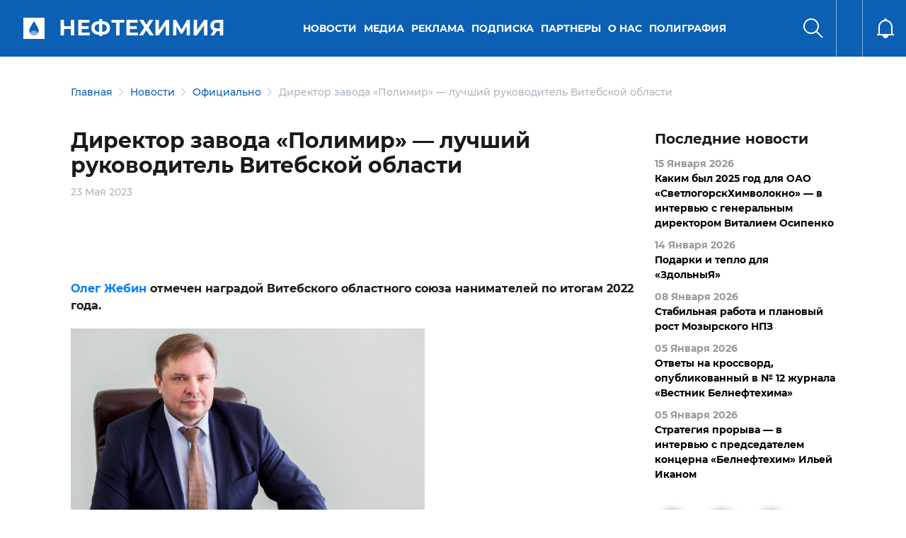

--- FILE ---
content_type: text/html; charset=UTF-8
request_url: https://belchemoil.by/news/oficialno/direktor-zavoda-polimir-luchshij-rukovoditel-vitebskoj-oblasti
body_size: 60565
content:


<!DOCTYPE html>
<html lang="ru">

<head>
    <meta charset="utf-8">
<base href="/">
<meta name="viewport" content="width=device-width, initial-scale=1.0">
<meta name="description" content="Так оценены заслуги Олега Жебина и его вклад в развитие экономики региона по итогам 2022 года. ">

<!--  <link rel="stylesheet" href="css/normalize.css">-->
<link rel="stylesheet" href="assets/site/css/fonts.css">
<link rel="stylesheet" href="assets/site/css/bootstrap/css/bootstrap.min.css">


<link rel="stylesheet" href="assets/site/slick/slick.css">
<link rel="stylesheet" href="assets/site/slick/slick-theme.css">

<link rel="stylesheet" href="assets/site/css/main.css?v=1.2.181">
<link rel="stylesheet" href="assets/site/css/media.css?v=1.2.711">
<link rel="stylesheet" href="assets/site/css/fd_style.css?v=1.211">
<link rel="stylesheet" href="assets/site/css/datedropper.css">
<link rel="stylesheet" href="assets/site/css/my-style.css">
<title>Директор завода «Полимир» — лучший руководитель Витебской области - Портал о нефтехимической отрасли</title>
<link rel="apple-touch-icon" sizes="180x180" href="assets/images/apple-touch-icon.png">
<link rel="icon" type="image/png" sizes="32x32" href="assets/images/favicon-32x32.png">
<link rel="icon" type="image/png" sizes="16x16" href="assets/images/favicon-16x16.png">
<link rel="manifest" href="assets/images/site.webmanifest">
<link rel="mask-icon" href="assets/images/safari-pinned-tab.svg" color="#5bbad5">
<meta name="msapplication-TileColor" content="#da532c">
<meta name="theme-color" content="#ffffff">
<meta property="og:title" content="Директор завода «Полимир» — лучший руководитель Витебской области - Портал о нефтехимической отрасли"/>
<meta property="og:description" content="Так оценены заслуги Олега Жебина и его вклад в развитие экономики региона по итогам 2022 года. "/>
<meta property="og:image" content="assets/images/naftan/img_0452-site.jpg"/>
<meta property="og:type" content="article"/>
<meta property="og:url" content= "news/oficialno/direktor-zavoda-polimir-luchshij-rukovoditel-vitebskoj-oblasti" />
<meta name="DC.title" content="Директор завода «Полимир» — лучший руководитель Витебской области - Портал о нефтехимической отрасли" />
<meta name="DC.description" content="Так оценены заслуги Олега Жебина и его вклад в развитие экономики региона по итогам 2022 года. " /> 	
<meta name="DC.date" content="2023-05-23" /> 
<meta name="DC.format" content="text/html" /> 
<meta name="DC.identifier" content="https://belchemoil.by/news/oficialno/direktor-zavoda-polimir-luchshij-rukovoditel-vitebskoj-oblasti" />
<meta name="DC.language" content="ru-RU" />
<link rel="alternate" type="application/rss+xml" title="Портал о нефтехимической отрасли rss" href="rss">

<meta name="yandex-verification" content="fec29cb17fa4ae06" />
<meta name="google-site-verification" content="nBNzYj50_7Gog8DwNlWGcihUhmzckY4COjmw0ZEvQcA" />

</head>
	
<body>

    <div class="header header21 container-fluid 
			
			 blueMain
			
			
			
			
			
" id="header" style="z-index: 999;">
        <div class="main-menu">
            <div class="left">
                <div class="menu d-lg-none" id="menu"><i></i></div>
				<div class="logo"><a href="/">
				
				<h2>Нефтехимия</h2>
				</a></div>
            </div>
			
            <div class="center d-none d-sm-none d-md-block">
				<ul><li class="first level1 active odd"><a href="/news">Новости</a><div class="sub-menu">
				                            <div class="container">
				                                <div class="items row">
				                                     <div class="item col-xl-4 col-md-4"><a href="/news/oficialno">Официально</a></div> <div class="item col-xl-4 col-md-4"><a href="/news/international">Международные новости</a></div> <div class="item col-xl-4 col-md-4"><a href="/news/mezhdunarodnoe-sotrudnichestvo">Международное сотрудничество</a></div> <div class="item col-xl-4 col-md-4"><a href="/news/novosti-otrasli">Новости отрасли</a></div> <div class="item col-xl-4 col-md-4"><a href="/news/god-kachestva">Качество</a></div> <div class="item col-xl-4 col-md-4"><a href="/news/tehnologii-i-trendy">Технологии и тренды</a></div> <div class="item col-xl-4 col-md-4"><a href="/news/nauka2">Наука</a></div> <div class="item col-xl-4 col-md-4"><a href="/news/obshhestvo">Общество</a></div> <div class="item col-xl-4 col-md-4"><a href="/news/analitika">Аналитика</a></div> <div class="item col-xl-4 col-md-4"><a href="/news/neft-i-toplivo">Нефть и топливо</a></div> <div class="item col-xl-4 col-md-4"><a href="/news/ecology">Экология</a></div> <div class="item col-xl-4 col-md-4"><a href="/news/importozameshhenie">Импортозамещение</a></div> <div class="item col-xl-4 col-md-4"><a href="/news/profsoyuz">Профсоюз</a></div>
				                                </div>
				                            </div>
				                        </div></li><li class="level1 even"><a href="/media">Медиа</a><div class="sub-menu">
				                            <div class="container">
				                                <div class="items row">
				                                     <div class="item col-xl-4 col-md-4"><a href="/media/arhiv-nomerov">Журнал «Вестник Белнефтехима» </a></div> <div class="item col-xl-4 col-md-4"><a href="/media/video">Видео</a></div> <div class="item col-xl-4 col-md-4"><a href="/media/infografika">Инфографика</a></div>
				                                </div>
				                            </div>
				                        </div></li><li class="level1 odd"><a href="/reklama">Реклама</a><div class="sub-menu">
				                            <div class="container">
				                                <div class="items row">
				                                     <div class="item col-xl-4 col-md-4"><a href="/reklama/reklama-v-zhurnale">Реклама в журнале</a></div> <div class="item col-xl-4 col-md-4"><a href="/reklama/reklama-na-portale">Реклама на портале</a></div>
				                                </div>
				                            </div>
				                        </div></li><li class="level1 even"><a href="/podpiska">Подписка</a></li><li class="level1 odd"><a href="/partnery">Партнеры</a></li><li class="level1 even"><a href="/o-nas">О нас</a><div class="sub-menu">
				                            <div class="container">
				                                <div class="items row">
				                                     <div class="item col-xl-4 col-md-4"><a href="/o-nas/redakcionnyj-sovet">Редакционный совет журнала </a></div> <div class="item col-xl-4 col-md-4"><a href="/o-nas/kontakty1">Контакты</a></div> <div class="item col-xl-4 col-md-4"><a href="/o-nas/predpriyatiya-otrasli">Предприятия отрасли</a></div>
				                                </div>
				                            </div>
				                        </div></li><li class="last level1 odd"><a href="https://poligrafia.belchemoil.by/">Полиграфия</a></li></ul>
            </div>
            
			<div class="right">
				<div class="search" id="search"><i></i></div>
				<div class="lang"><div id="google_translate_element"></div></div>
				<div class="notify"><i></i></div>
            </div>

        </div>
    </div>

    <div class="search-menu search-menu21 container-fluid" id="search-menu">
        <div class="header">
            <div class="main-menu">
                <div class="left">
                    <div class="menu">
                        <i></i>
                    </div>
                </div>
            </div>
        </div>
        <div class="container">
            <div class="footer main-page">
				<div class="mobile-menu21">
				 <ul><li class="first level1 active odd"><a href="/news">Новости</a> <ul> <li><a href="/news/oficialno">Официально</a></li> <li><a href="/news/international">Международные новости</a></li> <li><a href="/news/mezhdunarodnoe-sotrudnichestvo">Международное сотрудничество</a></li> <li><a href="/news/novosti-otrasli">Новости отрасли</a></li> <li><a href="/news/god-kachestva">Качество</a></li> <li><a href="/news/tehnologii-i-trendy">Технологии и тренды</a></li> <li><a href="/news/nauka2">Наука</a></li> <li><a href="/news/obshhestvo">Общество</a></li> <li><a href="/news/analitika">Аналитика</a></li> <li><a href="/news/neft-i-toplivo">Нефть и топливо</a></li> <li><a href="/news/ecology">Экология</a></li> <li><a href="/news/importozameshhenie">Импортозамещение</a></li> <li><a href="/news/profsoyuz">Профсоюз</a></li></ul></li><li class="level1 even"><a href="/media">Медиа</a> <ul> <li><a href="/media/arhiv-nomerov">Журнал «Вестник Белнефтехима» </a></li> <li><a href="/media/video">Видео</a></li> <li><a href="/media/infografika">Инфографика</a></li></ul></li><li class="level1 odd"><a href="/reklama">Реклама</a> <ul> <li><a href="/reklama/reklama-v-zhurnale">Реклама в журнале</a></li> <li><a href="/reklama/reklama-na-portale">Реклама на портале</a></li></ul></li> <li><a href="/podpiska">Подписка</a></li><li class="level1 odd"><a href="/partnery">Партнеры</a> <ul> <li><a href="/partnery/vsyo-dlya-lyudej">ВСЁ ДЛЯ ЛЮДЕЙ</a></li> <li><a href="/partnery/belfert.-proizvodstvo-po-zelenym-standartam">BELFERT. ПРОИЗВОДСТВО ПО ЗЕЛЕНЫМ СТАНДАРТАМ</a></li> <li><a href="/partnery/znaniya-i-opyt">ЗНАНИЯ И ОПЫТ</a></li></ul></li><li class="level1 even"><a href="/o-nas">О нас</a> <ul> <li><a href="/o-nas/redakcionnyj-sovet">Редакционный совет журнала </a></li> <li><a href="/o-nas/kontakty1">Контакты</a></li> <li><a href="/o-nas/predpriyatiya-otrasli">Предприятия отрасли</a></li></ul></li> <li><a href="https://poligrafia.belchemoil.by/">Полиграфия</a></li></ul>
				</div>
				
				<div class="mobile-socail21">
				<div class="main-slider21-bottom-social-item">
                    <a href="https://www.facebook.com/belchemoil/" target="_blank">
                        <svg width="12" height="23" viewBox="0 0 12 23" fill="none" xmlns="http://www.w3.org/2000/svg">
<path d="M11.2124 12.6L11.8345 8.54612H7.94472V5.91544C7.94472 4.80638 8.48809 3.72531 10.2302 3.72531H11.9986V0.273875C11.9986 0.273875 10.3938 0 8.85953 0C5.65615 0 3.56228 1.94163 3.56228 5.4565V8.54612H0.00146484V12.6H3.56228V22.4H7.94472V12.6H11.2124Z" fill="white"/></svg>
                    </a>
                </div><div class="main-slider21-bottom-social-item">
                    <a href="https://www.youtube.com/channel/UCAwl9VPTTjxpR0G69dqTq3A" target="_blank">
                        <svg width="23" height="16" viewBox="0 0 23 16" fill="none" xmlns="http://www.w3.org/2000/svg">
<path d="M21.9481 2.95469C21.6973 2.01033 20.9583 1.26659 20.0201 1.01418C18.3194 0.555542 11.5 0.555542 11.5 0.555542C11.5 0.555542 4.68069 0.555542 2.98001 1.01418C2.04176 1.26663 1.3028 2.01033 1.052 2.95469C0.596313 4.66639 0.596313 8.2377 0.596313 8.2377C0.596313 8.2377 0.596313 11.809 1.052 13.5207C1.3028 14.4651 2.04176 15.1778 2.98001 15.4302C4.68069 15.8889 11.5 15.8889 11.5 15.8889C11.5 15.8889 18.3194 15.8889 20.0201 15.4302C20.9583 15.1778 21.6973 14.4651 21.9481 13.5207C22.4037 11.809 22.4037 8.2377 22.4037 8.2377C22.4037 8.2377 22.4037 4.66639 21.9481 2.95469ZM9.26971 11.4802V4.99522L14.9694 8.23778L9.26971 11.4802Z" fill="white"/>
</svg>
                    </a>
                </div><div class="main-slider21-bottom-social-item">
                    <a href="https://t.me/belchemoil" target="_blank">
                        <svg width="20" height="18" viewBox="0 0 20 18" fill="none" xmlns="http://www.w3.org/2000/svg">
<path d="M19.942 2.40181L16.9241 16.634C16.6964 17.6384 16.1027 17.8884 15.2589 17.4152L10.6607 14.0268L8.44197 16.1607C8.19643 16.4063 7.99108 16.6116 7.51786 16.6116L7.84822 11.9286L16.3705 4.2277C16.7411 3.89735 16.2902 3.71431 15.7946 4.04467L5.25893 10.6786L0.723218 9.25896C-0.263389 8.95092 -0.281247 8.27235 0.928575 7.79913L18.6696 0.964312C19.4911 0.656277 20.2098 1.14735 19.942 2.40181Z" fill="white"/>
</svg>
                    </a>
                </div><div class="main-slider21-bottom-social-item">
                    <a href="https://www.instagram.com/belchemoil.by/" target="_blank">
                        <svg width="20" height="21" viewBox="0 0 20 21" fill="none" xmlns="http://www.w3.org/2000/svg">
<path d="M10.0045 5.29466C7.16522 5.29466 4.87504 7.58484 4.87504 10.4241C4.87504 13.2634 7.16522 15.5536 10.0045 15.5536C12.8438 15.5536 15.134 13.2634 15.134 10.4241C15.134 7.58484 12.8438 5.29466 10.0045 5.29466ZM10.0045 13.7589C8.16968 13.7589 6.66968 12.2634 6.66968 10.4241C6.66968 8.58484 8.16522 7.0893 10.0045 7.0893C11.8438 7.0893 13.3393 8.58484 13.3393 10.4241C13.3393 12.2634 11.8393 13.7589 10.0045 13.7589ZM16.5402 5.08484C16.5402 5.75002 16.0045 6.28127 15.3438 6.28127C14.6786 6.28127 14.1473 5.74555 14.1473 5.08484C14.1473 4.42412 14.6831 3.88841 15.3438 3.88841C16.0045 3.88841 16.5402 4.42412 16.5402 5.08484ZM19.9375 6.29912C19.8616 4.69645 19.4956 3.2768 18.3214 2.10716C17.1518 0.937517 15.7322 0.571446 14.1295 0.491089C12.4777 0.397339 7.52682 0.397339 5.87504 0.491089C4.27683 0.566982 2.85719 0.933053 1.68309 2.1027C0.50898 3.27234 0.147373 4.69198 0.0670165 6.29466C-0.0267334 7.94645 -0.0267334 12.8973 0.0670165 14.5491C0.142909 16.1518 0.50898 17.5714 1.68309 18.7411C2.85719 19.9107 4.27237 20.2768 5.87504 20.3572C7.52682 20.4509 12.4777 20.4509 14.1295 20.3572C15.7322 20.2813 17.1518 19.9152 18.3214 18.7411C19.4911 17.5714 19.8572 16.1518 19.9375 14.5491C20.0313 12.8973 20.0313 7.95091 19.9375 6.29912ZM17.8036 16.3214C17.4554 17.1964 16.7813 17.8706 15.9018 18.2232C14.5848 18.7456 11.4599 18.625 10.0045 18.625C8.54914 18.625 5.41969 18.7411 4.10719 18.2232C3.23219 17.875 2.55808 17.2009 2.20541 16.3214C1.68309 15.0045 1.80362 11.8795 1.80362 10.4241C1.80362 8.96877 1.68755 5.8393 2.20541 4.5268C2.55362 3.6518 3.22772 2.9777 4.10719 2.62502C5.42415 2.1027 8.54914 2.22323 10.0045 2.22323C11.4599 2.22323 14.5893 2.10716 15.9018 2.62502C16.7768 2.97323 17.4509 3.64734 17.8036 4.5268C18.3259 5.84377 18.2054 8.96877 18.2054 10.4241C18.2054 11.8795 18.3259 15.0089 17.8036 16.3214Z" fill="white"/>
</svg>
                    </a>
                </div><div class="main-slider21-bottom-social-item">
                    <a href="https://vk.com/belchemoil_by" target="_blank">
                        <svg width="23" height="14" viewBox="0 0 23 14" fill="none" xmlns="http://www.w3.org/2000/svg">
<path d="M21.7622 1.69981C21.91 1.20067 21.7622 0.833313 21.0515 0.833313H18.6996C18.1006 0.833313 17.8251 1.14876 17.6773 1.50015C17.6773 1.50015 16.4794 4.41908 14.7864 6.31179C14.2393 6.85883 13.9878 7.03453 13.6883 7.03453C13.5405 7.03453 13.3129 6.85883 13.3129 6.3597V1.69981C13.3129 1.10085 13.1452 0.833313 12.6501 0.833313H8.95252C8.57717 0.833313 8.35356 1.11283 8.35356 1.37238C8.35356 1.93939 9.20009 2.07116 9.28794 3.66838V7.13436C9.28794 7.89304 9.15217 8.03279 8.85269 8.03279C8.05408 8.03279 6.11346 5.10189 4.96346 1.74772C4.73186 1.09685 4.50426 0.833313 3.9013 0.833313H1.54939C0.878562 0.833313 0.742798 1.14876 0.742798 1.50015C0.742798 2.12307 1.54141 5.21769 4.46033 9.30658C6.40495 12.0977 9.14419 13.6111 11.6359 13.6111C13.1332 13.6111 13.3169 13.2757 13.3169 12.6967C13.3169 10.0293 13.1812 9.77776 13.9319 9.77776C14.2793 9.77776 14.8782 9.95345 16.2758 11.2991C17.873 12.8963 18.1365 13.6111 19.031 13.6111H21.3829C22.0537 13.6111 22.3931 13.2757 22.1975 12.6128C21.7503 11.2193 18.7275 8.35224 18.5918 8.16057C18.2444 7.71335 18.3442 7.5137 18.5918 7.11439C18.5957 7.1104 21.4668 3.06942 21.7622 1.69981Z" fill="white"/>
</svg>
                    </a>
                </div><div class="main-slider21-bottom-social-item">
                    <a href="https://twitter.com/belchemoil" target="_blank">
                        <svg width="23" height="19" viewBox="0 0 23 19" fill="none" xmlns="http://www.w3.org/2000/svg">
<path d="M20.6358 4.81535C20.6504 5.01965 20.6504 5.224 20.6504 5.4283C20.6504 11.6599 15.9074 18.8401 7.23858 18.8401C4.56788 18.8401 2.08694 18.0666 0 16.724C0.379455 16.7678 0.744266 16.7824 1.13832 16.7824C3.34196 16.7824 5.37054 16.0381 6.99047 14.7684C4.91814 14.7246 3.18146 13.3674 2.5831 11.4994C2.875 11.5431 3.16686 11.5723 3.47336 11.5723C3.89657 11.5723 4.31982 11.5139 4.71383 11.4118C2.55394 10.974 0.933971 9.07677 0.933971 6.78553V6.72718C1.56148 7.07743 2.29124 7.29634 3.06466 7.32549C1.79499 6.47903 0.96317 5.03425 0.96317 3.39972C0.96317 2.52411 1.19663 1.72144 1.60528 1.02093C3.92572 3.88133 7.41368 5.74932 11.3248 5.95367C11.2519 5.60341 11.2081 5.2386 11.2081 4.87374C11.2081 2.276 13.3096 0.159912 15.9219 0.159912C17.2791 0.159912 18.505 0.729072 19.366 1.64849C20.4314 1.44418 21.4529 1.05013 22.3578 0.510168C22.0075 1.60473 21.2632 2.52415 20.2855 3.10787C21.2341 3.00576 22.1535 2.74301 22.9999 2.3782C22.3579 3.31217 21.5552 4.14399 20.6358 4.81535Z" fill="white"/>
</svg>

                    </a>
                </div><div class="main-slider21-bottom-social-item">
                    <a href="/rss" target="_blank">
                        <svg width="20" height="20" viewBox="0 0 20 20" fill="none" xmlns="http://www.w3.org/2000/svg">
<path d="M5.71788 17.141C5.71788 18.72 4.43789 20 2.85892 20C1.27995 20 0 18.72 0 17.141C0 15.562 1.28 14.282 2.85896 14.282C4.43793 14.282 5.71788 15.5621 5.71788 17.141ZM13.5598 19.2504C13.1869 12.3486 7.65873 6.81348 0.749596 6.44013C0.341785 6.41808 0 6.74576 0 7.15415V9.30008C0 9.67575 0.289731 9.99079 0.664596 10.0152C5.65708 10.3403 9.6589 14.3322 9.98475 19.3353C10.0092 19.7102 10.3242 19.9999 10.6998 19.9999H12.8458C13.2542 20 13.5819 19.6582 13.5598 19.2504ZM19.9995 19.2632C19.6248 8.82486 11.2261 0.377025 0.736739 0.000463876C0.333615 -0.0140004 0 0.311668 0 0.715015V2.8609C0 3.24594 0.305133 3.55934 0.689864 3.57514C9.22461 3.92509 16.0749 10.7767 16.4249 19.3101C16.4406 19.6949 16.754 20 17.1391 20H19.285C19.6883 20 20.014 19.6663 19.9995 19.2632Z" fill="white"/>
</svg>

                    </a>
                </div>
				</div>
                
            </div>
        </div>

    </div>

<div id="search-popup">
	<div class="search-bg"></div>
        <div class="container">
            <h2 class="title">Поиск</h2>
            <form class="search" action="rezultaty-poiska">
                <div class="input">
                    <i></i>
                    <input type="text" name="search" value="" required>
                    <i class="clear"></i>
                </div>
				<input type="checkbox" id="search1" name="categories[]" value="all" checked="checked" hidden>
				<input type="radio" id="searchdate" name="timerange" value="" checked="checked" hidden>
                <button>Найти</button>
			</form>
		</div>
    </div>
    


    <div id="feed-overflay">
        <div id="feed" class="mainPage">
            <div class="title"><span>Поток</span><i class="close"></i></div>
            <div class="items">
				<div class="item" data-id="7085">
	<a href="/news/oficialno/kakim-byl-2025-god-dlya-oao-svetlogorskhimvolokno-v-intervyu-s-generalnym-direktorom-vitaliem-osipenko"><div class="feed_item_date">15 Января 2026</div><div>Каким был 2025 год для ОАО «СветлогорскХимволокно» — в интервью с генеральным директором Виталием Осипенко</div></a>
</div><div class="item" data-id="7086">
	<a href="/news/obshhestvo/podarki-i-teplo-dlya-zdolnyya"><div class="feed_item_date">14 Января 2026</div><div>Подарки и тепло для «ЗдольныЯ»</div></a>
</div><div class="item" data-id="7082">
	<a href="/news/oficialno/stabilnaya-rabota-i-planovyj-rost-mozyrskogo-npz"><div class="feed_item_date">08 Января 2026</div><div>Стабильная работа и плановый рост Мозырского НПЗ</div></a>
</div><div class="item" data-id="7079">
	<a href="/news/novosti-otrasli/otvety-na-krossvord-opublikovannyj-v-n-12-zhurnala-vestnik-belneftehima2"><div class="feed_item_date">05 Января 2026</div><div>Ответы на кроссворд, опубликованный в № 12 журнала «Вестник Белнефтехима»</div></a>
</div><div class="item" data-id="7081">
	<a href="/news/oficialno/strategiya-proryva-v-intervyu-s-predsedatelem-koncerna-belneftehim-ilej-ikanom"><div class="feed_item_date">05 Января 2026</div><div>Стратегия прорыва — в интервью с председателем концерна «Белнефтехим» Ильей Иканом</div></a>
</div><div class="item" data-id="7084">
	<a href="/news/nauka2/yulii-novikovoj-iz-oao-grodno-azot-naznachen-grant-prezidenta-respubliki-belarus"><div class="feed_item_date">30 Декабря 2025</div><div>Юлии Новиковой из ОАО «Гродно Азот» назначен грант Президента Республики Беларусь</div></a>
</div><div class="item" data-id="7080">
	<a href="/news/neft-i-toplivo/belorusneft-dobyla-2-mln-tonn-nefti"><div class="feed_item_date">30 Декабря 2025</div><div>«Белоруснефть» добыла 2 млн тонн нефти</div></a>
</div><div class="item" data-id="7078">
	<a href="/news/oficialno/gomelskomu-himicheskomu-zavodu-60"><div class="feed_item_date">29 Декабря 2025</div><div>Гомельскому химическому заводу — 60!</div></a>
</div><div class="item" data-id="7076">
	<a href="/news/oficialno/pozdravlenie-predsedatelya-koncerna-belneftehim-ili-ikana-s-novym-godom-i-rozhdestvom"><div class="feed_item_date">29 Декабря 2025</div><div>Поздравление председателя концерна «Белнефтехим» с Новым годом и Рождеством</div></a>
</div><div class="item" data-id="7077">
	<a href="/news/oficialno/s-novym-godom-pozdravlyaet-predsedatel-rk-belhimprofsoyuza-andrej-zhuk"><div class="feed_item_date">29 Декабря 2025</div><div>С Новым годом поздравляет председатель РК Белхимпрофсоюза Андрей Жук</div></a>
</div><div class="item" data-id="7075">
	<a href="/news/obshhestvo/put-k-uspehu-molodogo-specialista-belshiny"><div class="feed_item_date">24 Декабря 2025</div><div>Путь к успеху молодого специалиста «Белшины»</div></a>
</div><div class="item" data-id="7074">
	<a href="/news/obshhestvo/koncern-belneftehim-prisoedinilsya-k-respublikanskoj-akcii-nashi-deti"><div class="feed_item_date">23 Декабря 2025</div><div>Концерн «Белнефтехим» присоединился к республиканской акции «Наши дети»</div></a>
</div><div class="item" data-id="7073">
	<a href="/news/obshhestvo/sekrety-zhenskogo-liderstva-v-oao-svetlogorskhimvolokno"><div class="feed_item_date">22 Декабря 2025</div><div>Секреты женского лидерства в ОАО «СветлогорскХимволокно»</div></a>
</div><div class="item" data-id="7072">
	<a href="/news/god-kachestva/mini-gryadki-s-otechestvennymi-udobreniyami-shashki-shajby-himicheskie-opyty-shinnaya-elka-mini-azs-fotoreportazh-s-vystavki-moya-belarus"><div class="feed_item_date">20 Декабря 2025</div><div>Мини-грядки с отечественными удобрениями, шашки-шайбы, химические опыты, шинная елка, мини-АЗС — фоторепортаж с выставки «Моя Беларусь»</div></a>
</div><div class="item" data-id="7071">
	<a href="/news/tehnologii-i-trendy/gomeltransneft-druzhba-zavershil-rekonstrukciyu-podvodnyh-perehodov-cherez-pripyat"><div class="feed_item_date">20 Декабря 2025</div><div>«Гомельтранснефть Дружба» завершила реконструкцию подводных переходов через Припять</div></a>
</div><div class="item" data-id="7070">
	<a href="/news/oficialno/v-minske-prohodit-vtoroe-zasedanie-vii-vsebelorusskogo-narodnogo-sobraniya"><div class="feed_item_date">19 Декабря 2025</div><div>В Минске проходит второе заседание VII Всебелорусского народного собрания</div></a>
</div><div class="item" data-id="7069">
	<a href="/news/analitika/balans-normalnosti"><div class="feed_item_date">19 Декабря 2025</div><div>Турбулентность и глобальные вызовы — новая нормальность</div></a>
</div><div class="item" data-id="7068">
	<a href="/news/god-kachestva/vystavka-dostizhenij-moya-belarus-kollektivnyj-stend-predpriyatij-neftehimicheskoj-otrasli-posetili-vysokie-gosti"><div class="feed_item_date">18 Декабря 2025</div><div>От добычи сырья до готовой продукции — для выставки «Моя Беларусь» концерн «Белнефтехим» подготовил уникальный стенд</div></a>
</div><div class="item" data-id="7067">
	<a href="/news/mezhdunarodnoe-sotrudnichestvo/belarus-i-tatarstan-namereny-uvelichit-obemy-birzhevoj-torgovli-neftehimiej"><div class="feed_item_date">17 Декабря 2025</div><div>Беларусь и Татарстан намерены увеличить объемы биржевой торговли нефтехимией</div></a>
</div><div class="item" data-id="7066">
	<a href="/news/tehnologii-i-trendy/ii-novye-vozmozhnosti-ili-skrytye-ugrozy"><div class="feed_item_date">17 Декабря 2025</div><div>ИИ: новые возможности или скрытые угрозы?</div></a>
</div><div class="item" data-id="7065">
	<a href="/news/god-kachestva/neftehimiya-i-ne-tolko-chto-zhdet-gostej-vystavki-moya-belarus"><div class="feed_item_date">16 Декабря 2025</div><div>Нефтехимия и не только: что ждет гостей выставки «Моя Беларусь»?</div></a>
</div><div class="item" data-id="7064">
	<a href="/news/profsoyuz/u-belhimprofsoyuza-novyj-lider"><div class="feed_item_date">16 Декабря 2025</div><div>У Белхимпрофсоюза новый лидер</div></a>
</div><div class="item" data-id="7063">
	<a href="/news/novosti-otrasli/na-mozyrskom-npz-otkryli-pozharnuyu-avarijno-spasatelnuyu-chast"><div class="feed_item_date">16 Декабря 2025</div><div>На Мозырском НПЗ открыли пожарную аварийно-спасательную часть</div></a>
</div><div class="item" data-id="7062">
	<a href="/news/obshhestvo/sluzhba-eto-dolg-i-vnutrennyaya-sila.-dokazano-zhurnalistami-vestnika-naftana"><div class="feed_item_date">16 Декабря 2025</div><div>Служба — это долг и внутренняя сила. Доказано журналистами «Вестника Нафтана»</div></a>
</div><div class="item" data-id="7052">
	<a href="/news/mezhdunarodnoe-sotrudnichestvo/kak-menyaetsya-syrevaya-karta-naftana"><div class="feed_item_date">15 Декабря 2025</div><div>Как меняется сырьевая карта «Нафтана»</div></a>
</div><div class="item" data-id="7051">
	<a href="/news/importozameshhenie/akademik-ran-valentin-parmon-situaciya-s-katalizatorami-dlya-neftepererabotki-perestala-byt-kriticheskoj"><div class="feed_item_date">12 Декабря 2025</div><div>Академик РАН Валентин Пармон: «Ситуация с катализаторами для нефтепереработки перестала быть критической»</div></a>
</div><div class="item" data-id="7050">
	<a href="/news/oficialno/edinyj-den-informirovaniya-v-oao-svetlogorskhimvolokno-provel-ilya-ikan"><div class="feed_item_date">11 Декабря 2025</div><div>Единый день информирования в ОАО «СветлогорскХимволокно» провел Илья Икан</div></a>
</div><div class="item" data-id="7049">
	<a href="/news/obshhestvo/predstaviteli-apparata-koncerna-belneftehim-uchastvovali-v-iii-minskom-forume-molodyh-gossluzhashhih"><div class="feed_item_date">11 Декабря 2025</div><div>Представители аппарата концерна «Белнефтехим» участвовали в III Минском форуме молодых госслужащих</div></a>
</div><div class="item" data-id="7048">
	<a href="/news/tehnologii-i-trendy/uspehi-kofejno-chajnogo-biznesa-na-azs-belorusnefti"><div class="feed_item_date">10 Декабря 2025</div><div>Успехи кофейно-чайного бизнеса на АЗС «Белоруснефти»</div></a>
</div><div class="item" data-id="7047">
	<a href="/news/oficialno/belarus-uvelichit-tarify-na-prokachku-nefteproduktov-na-5-7"><div class="feed_item_date">09 Декабря 2025</div><div>Беларусь увеличит тарифы на прокачку нефтепродуктов на 5,7%</div></a>
</div>
            </div>
        </div>
    </div>

	
	<div class="container purpleBlue 
			
			
			
			">
	<div class="breadcrumbs col-12">
						 <a href="https://belchemoil.by/">Главная</a> <a href="https://belchemoil.by/news">Новости</a> <a href="https://belchemoil.by/news/oficialno">Официально</a> <span>Директор завода «Полимир» — лучший руководитель Витебской области</span>
					</div>
</div>
	<div class="feed-news_wrap">
		<div class="feed-news_sticky container">
			<div class="feed-news d-none d-lg-block col-lg-3">
				<div class="feed-news_title">Последние новости</div>
				<div class="item" data-id="7085">
	<a href="/news/oficialno/kakim-byl-2025-god-dlya-oao-svetlogorskhimvolokno-v-intervyu-s-generalnym-direktorom-vitaliem-osipenko"><div class="feed_item_date">15 Января 2026</div><div>Каким был 2025 год для ОАО «СветлогорскХимволокно» — в интервью с генеральным директором Виталием Осипенко</div></a>
</div><div class="item" data-id="7086">
	<a href="/news/obshhestvo/podarki-i-teplo-dlya-zdolnyya"><div class="feed_item_date">14 Января 2026</div><div>Подарки и тепло для «ЗдольныЯ»</div></a>
</div><div class="item" data-id="7082">
	<a href="/news/oficialno/stabilnaya-rabota-i-planovyj-rost-mozyrskogo-npz"><div class="feed_item_date">08 Января 2026</div><div>Стабильная работа и плановый рост Мозырского НПЗ</div></a>
</div><div class="item" data-id="7079">
	<a href="/news/novosti-otrasli/otvety-na-krossvord-opublikovannyj-v-n-12-zhurnala-vestnik-belneftehima2"><div class="feed_item_date">05 Января 2026</div><div>Ответы на кроссворд, опубликованный в № 12 журнала «Вестник Белнефтехима»</div></a>
</div><div class="item" data-id="7081">
	<a href="/news/oficialno/strategiya-proryva-v-intervyu-s-predsedatelem-koncerna-belneftehim-ilej-ikanom"><div class="feed_item_date">05 Января 2026</div><div>Стратегия прорыва — в интервью с председателем концерна «Белнефтехим» Ильей Иканом</div></a>
</div>
				<div class="social   ">
	<a target="_blank" class="item vk" href="http://vkontakte.ru/share.php?url=https://belchemoil.by/news/oficialno/direktor-zavoda-polimir-luchshij-rukovoditel-vitebskoj-oblasti"></a>
	<a target="_blank" class="item fb" href="https://www.facebook.com/sharer/sharer.php?u=https://belchemoil.by/news/oficialno/direktor-zavoda-polimir-luchshij-rukovoditel-vitebskoj-oblasti"></a>
	
	<!-- <a target="_blank" class="item twitter" href="https://twitter.com/share?url=https://belchemoil.by/news/oficialno/direktor-zavoda-polimir-luchshij-rukovoditel-vitebskoj-oblasti&text=%D0%94%D0%B8%D1%80%D0%B5%D0%BA%D1%82%D0%BE%D1%80%20%D0%B7%D0%B0%D0%B2%D0%BE%D0%B4%D0%B0%20%C2%AB%D0%9F%D0%BE%D0%BB%D0%B8%D0%BC%D0%B8%D1%80%C2%BB%20%E2%80%94%20%D0%BB%D1%83%D1%87%D1%88%D0%B8%D0%B9%20%D1%80%D1%83%D0%BA%D0%BE%D0%B2%D0%BE%D0%B4%D0%B8%D1%82%D0%B5%D0%BB%D1%8C%20%D0%92%D0%B8%D1%82%D0%B5%D0%B1%D1%81%D0%BA%D0%BE%D0%B9%20%D0%BE%D0%B1%D0%BB%D0%B0%D1%81%D1%82%D0%B8" ></a> -->
	<!--a target="_blank" class="item ond" href="https://www.odnoklassniki.ru/dk?st.cmd=addShare&st.s=1&st._surl=https://belchemoil.by/news/oficialno/direktor-zavoda-polimir-luchshij-rukovoditel-vitebskoj-oblasti&st.comments=Директор завода «Полимир» — лучший руководитель Витебской области" ></a-->
	<!-- <a target="_blank" class="item ond" href="https://connect.ok.ru/offer?url=https://belchemoil.by/news/oficialno/direktor-zavoda-polimir-luchshij-rukovoditel-vitebskoj-oblasti&title=%D0%94%D0%B8%D1%80%D0%B5%D0%BA%D1%82%D0%BE%D1%80%20%D0%B7%D0%B0%D0%B2%D0%BE%D0%B4%D0%B0%20%C2%AB%D0%9F%D0%BE%D0%BB%D0%B8%D0%BC%D0%B8%D1%80%C2%BB%20%E2%80%94%20%D0%BB%D1%83%D1%87%D1%88%D0%B8%D0%B9%20%D1%80%D1%83%D0%BA%D0%BE%D0%B2%D0%BE%D0%B4%D0%B8%D1%82%D0%B5%D0%BB%D1%8C%20%D0%92%D0%B8%D1%82%D0%B5%D0%B1%D1%81%D0%BA%D0%BE%D0%B9%20%D0%BE%D0%B1%D0%BB%D0%B0%D1%81%D1%82%D0%B8"></a> -->
	
	   <a target="_blank" class="item telegram ond" href="https://t.me/share/url?url=https://belchemoil.by/news/oficialno/direktor-zavoda-polimir-luchshij-rukovoditel-vitebskoj-oblasti&text=%D0%94%D0%B8%D1%80%D0%B5%D0%BA%D1%82%D0%BE%D1%80%20%D0%B7%D0%B0%D0%B2%D0%BE%D0%B4%D0%B0%20%C2%AB%D0%9F%D0%BE%D0%BB%D0%B8%D0%BC%D0%B8%D1%80%C2%BB%20%E2%80%94%20%D0%BB%D1%83%D1%87%D1%88%D0%B8%D0%B9%20%D1%80%D1%83%D0%BA%D0%BE%D0%B2%D0%BE%D0%B4%D0%B8%D1%82%D0%B5%D0%BB%D1%8C%20%D0%92%D0%B8%D1%82%D0%B5%D0%B1%D1%81%D0%BA%D0%BE%D0%B9%20%D0%BE%D0%B1%D0%BB%D0%B0%D1%81%D1%82%D0%B8"></a>
	
	<!-- если больше 3 -->
	<!-- <div class="item more"></div> -->
	<style>
	    .social .item.telegram {
			background-image: url(../assets/images/telegram_icon.svg);
			background-size: 22px;
		}
		@media (max-width: 960px) {
			.social .item.telegram {
				background-size: 14px;
			}
		}
	</style>
</div>
			</div>
		</div>
		<div class="container feed-news_margintop">
			<div class="singleNews container-fluid">
				<div class="col-lg-9">
					<div class="title"><h1>Директор завода «Полимир» — лучший руководитель Витебской области</h1></div>
					<div class="singleNews_date">23 Мая 2023</div>
					<div class="author_wrap">
						
						
					</div>

					

				</div>
			</div>	
		</div>
	
		
	<div>
		<div class="container">
<div class="singleNews container-fluid">
<div class="col-xl-9 col-lg-9 col-md-9 col-sm-12 col-12">
<p>&nbsp;</p>
<p><b><a href="news/tehnologii-i-trendy/polimir-gotovitsya-vypuskat-produkciyu-v-vi-texnologicheskix-ukladov" target="_blank" rel="noopener">Олег Жебин</a> отмечен наградой Витебского областного союза нанимателей по итогам 2022 года.</b></p>
<p><b><img class="img-responsive" src="assets/images/naftan/oleg-zhebin.jpg" width="500" height="364" /></b></p>
<p>&nbsp;Почетный знак и диплом лауреата конкурса заместителю генерального директора (по химическому производству) &mdash; директору завода &laquo;Полимир&raquo; ОАО &laquo;Нафтан&raquo; вручены на XI международном инвестиционном форуме <a href="news/mezhdunarodnoe-sotrudnichestvo/innovacii.-investicii.-perspektivy-v-tom-chisle-neftehimicheskie-prezentovali-v-vitebske" target="_blank" rel="noopener">&laquo;Инновации. Инвестиции. Перспективы&raquo;</a>, который традиционно проходит в Витебске.</p>
<p><strong>ФОТО газета &laquo;Вестник Нафтана&raquo;</strong></p>
</div>
</div>
</div>
<p>&nbsp;</p>
	</div>
</div>
	
	<div class="container archive">
		<div class="years col-12 col-xl-9 col-lg-9" style="display: flex; gap: 10px; flex-wrap: wrap;">
		<a href="poisk-po-tegam?tags=%C2%AB%D0%9F%D0%BE%D0%BB%D0%B8%D0%BC%D0%B8%D1%80%C2%BB" class="tags-out">«Полимир»</a><a href="poisk-po-tegam?tags=%20%D0%9E%D0%BB%D0%B5%D0%B3%20%D0%96%D0%B5%D0%B1%D0%B8%D0%BD" class="tags-out"> Олег Жебин</a><a href="poisk-po-tegam?tags=%20%D0%9B%D1%83%D1%87%D1%88%D0%B8%D0%B9%20%D1%80%D1%83%D0%BA%D0%BE%D0%B2%D0%BE%D0%B4%D0%B8%D1%82%D0%B5%D0%BB%D1%8C" class="tags-out"> Лучший руководитель</a>
		</div>
	</div>
	<div id="disqus_thread" class="container"></div>
    <div class="container">
        <div class="singleNews container-fluid">
            <div class="col-xl-12">
                <div class="bottom">
                    <div class="watch date">23 Мая 2023</div>
                    <div class="watch" style="margin-top: -3px;"><i></i> <span>2472</span></div>
					<div class="watch rating"  style="margin-top: -3px;">Рейтинг:&nbsp;<span>4</span></div>
					
                </div>
				
				
				<div class="social bottom  d-lg-none">
	<a target="_blank" class="item vk" href="http://vkontakte.ru/share.php?url=https://belchemoil.by/news/oficialno/direktor-zavoda-polimir-luchshij-rukovoditel-vitebskoj-oblasti"></a>
	<a target="_blank" class="item fb" href="https://www.facebook.com/sharer/sharer.php?u=https://belchemoil.by/news/oficialno/direktor-zavoda-polimir-luchshij-rukovoditel-vitebskoj-oblasti"></a>
	
	<!-- <a target="_blank" class="item twitter" href="https://twitter.com/share?url=https://belchemoil.by/news/oficialno/direktor-zavoda-polimir-luchshij-rukovoditel-vitebskoj-oblasti&text=%D0%94%D0%B8%D1%80%D0%B5%D0%BA%D1%82%D0%BE%D1%80%20%D0%B7%D0%B0%D0%B2%D0%BE%D0%B4%D0%B0%20%C2%AB%D0%9F%D0%BE%D0%BB%D0%B8%D0%BC%D0%B8%D1%80%C2%BB%20%E2%80%94%20%D0%BB%D1%83%D1%87%D1%88%D0%B8%D0%B9%20%D1%80%D1%83%D0%BA%D0%BE%D0%B2%D0%BE%D0%B4%D0%B8%D1%82%D0%B5%D0%BB%D1%8C%20%D0%92%D0%B8%D1%82%D0%B5%D0%B1%D1%81%D0%BA%D0%BE%D0%B9%20%D0%BE%D0%B1%D0%BB%D0%B0%D1%81%D1%82%D0%B8" ></a> -->
	<!--a target="_blank" class="item ond" href="https://www.odnoklassniki.ru/dk?st.cmd=addShare&st.s=1&st._surl=https://belchemoil.by/news/oficialno/direktor-zavoda-polimir-luchshij-rukovoditel-vitebskoj-oblasti&st.comments=Директор завода «Полимир» — лучший руководитель Витебской области" ></a-->
	<!-- <a target="_blank" class="item ond" href="https://connect.ok.ru/offer?url=https://belchemoil.by/news/oficialno/direktor-zavoda-polimir-luchshij-rukovoditel-vitebskoj-oblasti&title=%D0%94%D0%B8%D1%80%D0%B5%D0%BA%D1%82%D0%BE%D1%80%20%D0%B7%D0%B0%D0%B2%D0%BE%D0%B4%D0%B0%20%C2%AB%D0%9F%D0%BE%D0%BB%D0%B8%D0%BC%D0%B8%D1%80%C2%BB%20%E2%80%94%20%D0%BB%D1%83%D1%87%D1%88%D0%B8%D0%B9%20%D1%80%D1%83%D0%BA%D0%BE%D0%B2%D0%BE%D0%B4%D0%B8%D1%82%D0%B5%D0%BB%D1%8C%20%D0%92%D0%B8%D1%82%D0%B5%D0%B1%D1%81%D0%BA%D0%BE%D0%B9%20%D0%BE%D0%B1%D0%BB%D0%B0%D1%81%D1%82%D0%B8"></a> -->
	
	   <a target="_blank" class="item telegram ond" href="https://t.me/share/url?url=https://belchemoil.by/news/oficialno/direktor-zavoda-polimir-luchshij-rukovoditel-vitebskoj-oblasti&text=%D0%94%D0%B8%D1%80%D0%B5%D0%BA%D1%82%D0%BE%D1%80%20%D0%B7%D0%B0%D0%B2%D0%BE%D0%B4%D0%B0%20%C2%AB%D0%9F%D0%BE%D0%BB%D0%B8%D0%BC%D0%B8%D1%80%C2%BB%20%E2%80%94%20%D0%BB%D1%83%D1%87%D1%88%D0%B8%D0%B9%20%D1%80%D1%83%D0%BA%D0%BE%D0%B2%D0%BE%D0%B4%D0%B8%D1%82%D0%B5%D0%BB%D1%8C%20%D0%92%D0%B8%D1%82%D0%B5%D0%B1%D1%81%D0%BA%D0%BE%D0%B9%20%D0%BE%D0%B1%D0%BB%D0%B0%D1%81%D1%82%D0%B8"></a>
	
	<!-- если больше 3 -->
	<!-- <div class="item more"></div> -->
	<style>
	    .social .item.telegram {
			background-image: url(../assets/images/telegram_icon.svg);
			background-size: 22px;
		}
		@media (max-width: 960px) {
			.social .item.telegram {
				background-size: 14px;
			}
		}
	</style>
</div>
                <hr>
            </div>
			
			
			
			<div class="col-xl-12">
                <div class="title">Читайте также:</div>
                <div class="items">
					<a class="item" href="news/oficialno/kakim-byl-2025-god-dlya-oao-svetlogorskhimvolokno-v-intervyu-s-generalnym-direktorom-vitaliem-osipenko">
	<div class="preview">
		
		<img src="assets/cache/images/svetlogorskhimvolokno/osipenko-intervyu/photo_2024-04-19_08-50-05-1-294x179-34a.webp" alt="Каким был 2025 год для ОАО «СветлогорскХимволокно» — в интервью с генеральным директором Виталием Осипенко">
	</div>
	<div class="description">
		<div class="category">Официально</div>
		<div class="caption">Каким был 2025 год для ОАО «СветлогорскХимволокно» — в интервью с генеральным директором Виталием Осипенко</div>
		<div class="bottom">
			<div class="date">15 Января 2026</div>
			<div class="watch"><i></i> <span>300</span></div>
		</div>
	</div>
</a><a class="item" href="news/oficialno/stabilnaya-rabota-i-planovyj-rost-mozyrskogo-npz">
	<div class="preview">
		
		<img src="assets/cache/images/mnpz/pavlov-vitalij-petrovich-294x179-168.webp" alt="Стабильная работа и плановый рост Мозырского НПЗ">
	</div>
	<div class="description">
		<div class="category">Официально</div>
		<div class="caption">Стабильная работа и плановый рост Мозырского НПЗ</div>
		<div class="bottom">
			<div class="date">08 Января 2026</div>
			<div class="watch"><i></i> <span>289</span></div>
		</div>
	</div>
</a><a class="item" href="news/oficialno/strategiya-proryva-v-intervyu-s-predsedatelem-koncerna-belneftehim-ilej-ikanom">
	<div class="preview">
		
		<img src="assets/cache/images/belneftehim/ilya-ikan/intervyu/img_1764-ikan-294x179-718.webp" alt="Стратегия прорыва — в интервью с председателем концерна «Белнефтехим» Ильей Иканом">
	</div>
	<div class="description">
		<div class="category">Официально</div>
		<div class="caption">Стратегия прорыва — в интервью с председателем концерна «Белнефтехим» Ильей Иканом</div>
		<div class="bottom">
			<div class="date">05 Января 2026</div>
			<div class="watch"><i></i> <span>630</span></div>
		</div>
	</div>
</a><a class="item" href="news/oficialno/gomelskomu-himicheskomu-zavodu-60">
	<div class="preview">
		
		<img src="assets/cache/images/predpriytia/gomelhimzavod/direktor/gomelskij-himichekij-zavod-294x179-441.webp" alt="Гомельскому химическому заводу — 60!">
	</div>
	<div class="description">
		<div class="category">Официально</div>
		<div class="caption">Гомельскому химическому заводу — 60!</div>
		<div class="bottom">
			<div class="date">29 Декабря 2025</div>
			<div class="watch"><i></i> <span>449</span></div>
		</div>
	</div>
</a>
                </div>
            </div>

        </div>
    </div>


    <footer class="footer21">
	<div class="container">
		<div class="footer main-page">
			<div class="menu col-12 menu_wrapper">
				<div class="left"><a href="podpiska">О портале</a><a href="usloviya-ispolzovaniya-materialov">Условия использования материалов</a><a href="podpiska">Защита персональных данных</a><a href="elektronnye-obrashheniya-grazhdan">Электронные обращения граждан</a><a href="podpiska-na-zhurnal">Подписка</a><a href="reklama/reklama-na-portale">Реклама</a><a  onclick="finevision.activate_navbar()">Версия для слабовидящих</a></div>

				<div class="right">
					<div class="main-slider21-bottom-social-item">
                    <a href="https://www.facebook.com/belchemoil/" target="_blank">
                        <svg width="12" height="23" viewBox="0 0 12 23" fill="none" xmlns="http://www.w3.org/2000/svg">
<path d="M11.2124 12.6L11.8345 8.54612H7.94472V5.91544C7.94472 4.80638 8.48809 3.72531 10.2302 3.72531H11.9986V0.273875C11.9986 0.273875 10.3938 0 8.85953 0C5.65615 0 3.56228 1.94163 3.56228 5.4565V8.54612H0.00146484V12.6H3.56228V22.4H7.94472V12.6H11.2124Z" fill="white"/></svg>
                    </a>
                </div><div class="main-slider21-bottom-social-item">
                    <a href="https://www.tiktok.com/@belchemoillife" target="_blank">
                        <svg width="25" height="25" viewBox="0 0 25 25" fill="none" xmlns="http://www.w3.org/2000/svg">
<path d="M19.589 6.686a4.793 4.793 0 0 1-3.77-4.245V2h-3.445v13.672a2.896 2.896 0 0 1-5.201 1.743l-.002-.001.002.001a2.895 2.895 0 0 1 3.183-4.51v-3.5a6.329 6.329 0 0 0-5.394 10.692 6.33 6.33 0 0 0 10.857-4.424V8.687a8.182 8.182 0 0 0 4.773 1.526V6.79a4.831 4.831 0 0 1-1.003-.104z" fill="white"/>
</svg>
                    </a>
                </div><div class="main-slider21-bottom-social-item">
                    <a href="https://www.youtube.com/channel/UCAwl9VPTTjxpR0G69dqTq3A" target="_blank">
                        <svg width="23" height="16" viewBox="0 0 23 16" fill="none" xmlns="http://www.w3.org/2000/svg">
<path d="M21.9481 2.95469C21.6973 2.01033 20.9583 1.26659 20.0201 1.01418C18.3194 0.555542 11.5 0.555542 11.5 0.555542C11.5 0.555542 4.68069 0.555542 2.98001 1.01418C2.04176 1.26663 1.3028 2.01033 1.052 2.95469C0.596313 4.66639 0.596313 8.2377 0.596313 8.2377C0.596313 8.2377 0.596313 11.809 1.052 13.5207C1.3028 14.4651 2.04176 15.1778 2.98001 15.4302C4.68069 15.8889 11.5 15.8889 11.5 15.8889C11.5 15.8889 18.3194 15.8889 20.0201 15.4302C20.9583 15.1778 21.6973 14.4651 21.9481 13.5207C22.4037 11.809 22.4037 8.2377 22.4037 8.2377C22.4037 8.2377 22.4037 4.66639 21.9481 2.95469ZM9.26971 11.4802V4.99522L14.9694 8.23778L9.26971 11.4802Z" fill="white"/>
</svg>
                    </a>
                </div><div class="main-slider21-bottom-social-item">
                    <a href="https://t.me/belchemoil" target="_blank">
                        <svg width="20" height="18" viewBox="0 0 20 18" fill="none" xmlns="http://www.w3.org/2000/svg">
<path d="M19.942 2.40181L16.9241 16.634C16.6964 17.6384 16.1027 17.8884 15.2589 17.4152L10.6607 14.0268L8.44197 16.1607C8.19643 16.4063 7.99108 16.6116 7.51786 16.6116L7.84822 11.9286L16.3705 4.2277C16.7411 3.89735 16.2902 3.71431 15.7946 4.04467L5.25893 10.6786L0.723218 9.25896C-0.263389 8.95092 -0.281247 8.27235 0.928575 7.79913L18.6696 0.964312C19.4911 0.656277 20.2098 1.14735 19.942 2.40181Z" fill="white"/>
</svg>
                    </a>
                </div><div class="main-slider21-bottom-social-item">
                    <a href="https://www.instagram.com/belchemoil.by/" target="_blank">
                        <svg width="20" height="21" viewBox="0 0 20 21" fill="none" xmlns="http://www.w3.org/2000/svg">
<path d="M10.0045 5.29466C7.16522 5.29466 4.87504 7.58484 4.87504 10.4241C4.87504 13.2634 7.16522 15.5536 10.0045 15.5536C12.8438 15.5536 15.134 13.2634 15.134 10.4241C15.134 7.58484 12.8438 5.29466 10.0045 5.29466ZM10.0045 13.7589C8.16968 13.7589 6.66968 12.2634 6.66968 10.4241C6.66968 8.58484 8.16522 7.0893 10.0045 7.0893C11.8438 7.0893 13.3393 8.58484 13.3393 10.4241C13.3393 12.2634 11.8393 13.7589 10.0045 13.7589ZM16.5402 5.08484C16.5402 5.75002 16.0045 6.28127 15.3438 6.28127C14.6786 6.28127 14.1473 5.74555 14.1473 5.08484C14.1473 4.42412 14.6831 3.88841 15.3438 3.88841C16.0045 3.88841 16.5402 4.42412 16.5402 5.08484ZM19.9375 6.29912C19.8616 4.69645 19.4956 3.2768 18.3214 2.10716C17.1518 0.937517 15.7322 0.571446 14.1295 0.491089C12.4777 0.397339 7.52682 0.397339 5.87504 0.491089C4.27683 0.566982 2.85719 0.933053 1.68309 2.1027C0.50898 3.27234 0.147373 4.69198 0.0670165 6.29466C-0.0267334 7.94645 -0.0267334 12.8973 0.0670165 14.5491C0.142909 16.1518 0.50898 17.5714 1.68309 18.7411C2.85719 19.9107 4.27237 20.2768 5.87504 20.3572C7.52682 20.4509 12.4777 20.4509 14.1295 20.3572C15.7322 20.2813 17.1518 19.9152 18.3214 18.7411C19.4911 17.5714 19.8572 16.1518 19.9375 14.5491C20.0313 12.8973 20.0313 7.95091 19.9375 6.29912ZM17.8036 16.3214C17.4554 17.1964 16.7813 17.8706 15.9018 18.2232C14.5848 18.7456 11.4599 18.625 10.0045 18.625C8.54914 18.625 5.41969 18.7411 4.10719 18.2232C3.23219 17.875 2.55808 17.2009 2.20541 16.3214C1.68309 15.0045 1.80362 11.8795 1.80362 10.4241C1.80362 8.96877 1.68755 5.8393 2.20541 4.5268C2.55362 3.6518 3.22772 2.9777 4.10719 2.62502C5.42415 2.1027 8.54914 2.22323 10.0045 2.22323C11.4599 2.22323 14.5893 2.10716 15.9018 2.62502C16.7768 2.97323 17.4509 3.64734 17.8036 4.5268C18.3259 5.84377 18.2054 8.96877 18.2054 10.4241C18.2054 11.8795 18.3259 15.0089 17.8036 16.3214Z" fill="white"/>
</svg>
                    </a>
                </div><div class="main-slider21-bottom-social-item">
                    <a href="https://vk.com/belchemoil_by" target="_blank">
                        <svg width="23" height="14" viewBox="0 0 23 14" fill="none" xmlns="http://www.w3.org/2000/svg">
<path d="M21.7622 1.69981C21.91 1.20067 21.7622 0.833313 21.0515 0.833313H18.6996C18.1006 0.833313 17.8251 1.14876 17.6773 1.50015C17.6773 1.50015 16.4794 4.41908 14.7864 6.31179C14.2393 6.85883 13.9878 7.03453 13.6883 7.03453C13.5405 7.03453 13.3129 6.85883 13.3129 6.3597V1.69981C13.3129 1.10085 13.1452 0.833313 12.6501 0.833313H8.95252C8.57717 0.833313 8.35356 1.11283 8.35356 1.37238C8.35356 1.93939 9.20009 2.07116 9.28794 3.66838V7.13436C9.28794 7.89304 9.15217 8.03279 8.85269 8.03279C8.05408 8.03279 6.11346 5.10189 4.96346 1.74772C4.73186 1.09685 4.50426 0.833313 3.9013 0.833313H1.54939C0.878562 0.833313 0.742798 1.14876 0.742798 1.50015C0.742798 2.12307 1.54141 5.21769 4.46033 9.30658C6.40495 12.0977 9.14419 13.6111 11.6359 13.6111C13.1332 13.6111 13.3169 13.2757 13.3169 12.6967C13.3169 10.0293 13.1812 9.77776 13.9319 9.77776C14.2793 9.77776 14.8782 9.95345 16.2758 11.2991C17.873 12.8963 18.1365 13.6111 19.031 13.6111H21.3829C22.0537 13.6111 22.3931 13.2757 22.1975 12.6128C21.7503 11.2193 18.7275 8.35224 18.5918 8.16057C18.2444 7.71335 18.3442 7.5137 18.5918 7.11439C18.5957 7.1104 21.4668 3.06942 21.7622 1.69981Z" fill="white"/>
</svg>
                    </a>
                </div>
				</div>
			</div>
			<div class="menu col-12 new_menu" style="align-items:center;">
				<div class="left">2026 - Портал Нефтехимия</div>
				<div class="right">
					<a href="https://www.skyname.net/" target="_blank">Разработка сайта</a> - SKY INCOM
				</div>
			</div>
		</div>
	</div>
</footer>
<div style="text-align:center;">
	<div id="finevision_banner"  style="cursor: pointer; z-index: 9999; background: rgb(255, 255, 255); border: 2px solid rgb(0, 0, 0);    right: auto;margin-bottom:5px;display:inline-block;padding:0 10px;display:none;">Версия для слабовидящих<script src="https://finevision.ru/static/js/finevision_banner.js"></script></div>
</div>

    <script type="text/javascript">
function googleTranslateElementInit() {
  new google.translate.TranslateElement({pageLanguage: 'ru', includedLanguages: 'ru,be,en,zh-CN', layout: google.translate.TranslateElement.InlineLayout.SIMPLE}, 'google_translate_element');
}
</script><script type="text/javascript" src="//translate.google.com/translate_a/element.js?cb=googleTranslateElementInit"></script>
<script src="https://code.jquery.com/jquery-3.3.1.min.js" type="text/javascript"></script>
<script src="https://stackpath.bootstrapcdn.com/bootstrap/4.1.3/js/bootstrap.min.js" integrity="sha384-ChfqqxuZUCnJSK3+MXmPNIyE6ZbWh2IMqE241rYiqJxyMiZ6OW/JmZQ5stwEULTy" crossorigin="anonymous"></script>
<script src="assets/site/slick/slick.js" type="text/javascript"></script>

<script src="assets/site/js/datedropper.min.js" type="text/javascript"></script>
<script src="assets/site/js/js.js?v=1.2.4" type="text/javascript"></script>
<script src="assets/site/js/slider.js?v=1.2" type="text/javascript"></script>
<script src="https://js.pusher.com/4.3/pusher.min.js"></script>
<script type="text/javascript" src="https://cdn.rawgit.com/tarampampam/jquery.textmistake/master/src/jquery.textmistake.js"></script>
<!-- Global site tag (gtag.js) - Google Analytics -->
<script async src="https://www.googletagmanager.com/gtag/js?id=UA-92330759-1"></script>
<script>
  window.dataLayer = window.dataLayer || [];
  function gtag(){dataLayer.push(arguments);}
  gtag('js', new Date());

  gtag('config', 'UA-92330759-1');
</script>
<!-- Yandex.Metrika counter -->
<script type="text/javascript" >
    (function (d, w, c) {
        (w[c] = w[c] || []).push(function() {
            try {
                w.yaCounter42503119 = new Ya.Metrika({
                    id:42503119,
                    clickmap:true,
                    trackLinks:true,
                    accurateTrackBounce:true,
                    webvisor:true
                });
            } catch(e) { }
        });

        var n = d.getElementsByTagName("script")[0],
            s = d.createElement("script"),
            f = function () { n.parentNode.insertBefore(s, n); };
        s.type = "text/javascript";
        s.async = true;
        s.src = "https://mc.yandex.ru/metrika/watch.js";

        if (w.opera == "[object Opera]") {
            d.addEventListener("DOMContentLoaded", f, false);
        } else { f(); }
    })(document, window, "yandex_metrika_callbacks");
</script>
<noscript><div><img src="https://mc.yandex.ru/watch/42503119" style="position:absolute; left:-9999px;" alt="" /></div></noscript>
<!-- /Yandex.Metrika counter -->
<script>
(function(e){
    jQuery(document).textmistake({
        'mailTo': 'info@belchemoil.by',
		'sendmailUrl': '72f1cec33b97745495e6b9a95dd8e0a9-us17',
		'l10n': {
                'title': 'Сообщить автору об опечатке:',
                'urlHint': 'Адрес страницы с ошибкой:',
                'errTextHint': 'Текст с ошибкой:',
                'yourComment': 'Ваш комментарий или корректная версия:',
                'userComment': 'Комментарий от пользователя:',
                'commentPlaceholder': 'Введите комментарий',
                'cancel': 'Отмена',
                'send': 'Отправить',
                'mailSubject': 'Ошибка в тексте на сайте',
                'mailTitle': 'Ошибка в тексте на сайте',
                'mailSended': 'Уведомление отправлено',
                'mailSendedDesc': 'Ваше уведомление успешно отправлено. Спасибо за ваш отзыв!',
                'mailNotSended': 'Ошибка при отправке',
                'mailNotSendedDesc': 'Увы, но ваше сообщение не было отправлено. Извините что так получилось.',
            }
    });
})(jQuery)
// Enable pusher logging - don't include this in production
Pusher.logToConsole = true;

var pusher = new Pusher('d57663ea770a0969a3f9', {
cluster: 'eu',
forceTLS: true
});

var channel = pusher.subscribe('my-channel');
channel.bind('my-event', function(data) {
	$('#push_modal').find('.modal-title').text(data.message);
	$('#push_modal').find('.modal-body').find('p').text(data.title);
	$('#push_modal').find('.modal-footer').find('a').attr('href',data.url);
	$('#push_modal').modal('show');
});
</script>
<script>
	$('#show_subscribe').click(function(e){
		e.preventDefault();
		$('#subscribe_modal').modal('show');
	})
</script>
<div class="modal" tabindex="-1" role="dialog" id="push_modal">
  <div class="modal-dialog" role="document">
    <div class="modal-content">
      <div class="modal-header">
        <h5 class="modal-title">Modal title</h5>
        <button type="button" class="close" data-dismiss="modal" aria-label="Close">
          <span aria-hidden="true">&times;</span>
        </button>
      </div>
      <div class="modal-body">
        <p>Modal body text goes here.</p>
      </div>
      <div class="modal-footer">
        <!-- <a href="" type="button" class="btn btn-info">Перейти</a> -->
		<a href="" class="btn btn-info">Перейти</a>
		  <!-- <button type="button" class="btn btn-secondary" data-dismiss="modal">Закрыть</button> -->
      </div>
    </div>
  </div>
</div>
<div class="modal" tabindex="-1" role="dialog" id="subscribe_modal">
  <div class="modal-dialog" role="document">
    <div class="modal-content">
      <div class="modal-header">
        <h5 class="modal-title">Подписаться на рассылку</h5>
        <button type="button" class="close" data-dismiss="modal" aria-label="Close">
          <span aria-hidden="true">&times;</span>
        </button>
      </div>
      <div class="modal-body">
        <div id="lForm">
<div style="color:red"></div>
<form action="news/oficialno/direktor-zavoda-polimir-luchshij-rukovoditel-vitebskoj-oblasti?type=subscribe" method="post" name="lForm" onsubmit="submitAjax_lForm();return false;">
<input type="hidden" name="token" value="f7cae9dde345ab6a3fbcafa4e16c8468735af93f">
<!--<div class="form-group">
    <input type="text" name="firstname" class="form-control" placeholder="Ваше имя" value="">
</div>-->
<div class="form-group">
    <input type="email" name="email" class="form-control" placeholder="Введите ваш email" value="">
</div>
<button type="submit" name="sub" value="lForm" class="btn btn-success">Подпишитесь</button>
</form></div>
      </div>
      <div class="modal-footer">
      </div>
    </div>
  </div>
</div>

<script>
$(document).ready(function() {
    $('body table').wrap('<div class="custom-table"></div>');
});
</script>

	<script>
		$(".social.top .more").on('click', function () {
			$(this).parent().toggleClass("show");
		});
	</script>
	
                            
	
	<script type="application/ld+json">
	{
	  "@context": "http://schema.org",
	  "@type": "Event",
	  "aggregateRating": {
		"@type": "AggregateRating",
		"ratingValue": "4",
		"reviewCount": "2472"
	  },
	  "location": {
		"@type": "Place",
		"address": {
		  "@type": "PostalAddress",
		  "addressLocality": "Проспект Дзержинского, 73, 220116, г. Минск, РБ",
		  "addressRegion": "BY"
		}
	  },
	  "name": "Директор завода «Полимир» — лучший руководитель Витебской области",
	  "startDate": "2023-05-23T12:00",
	  "url": "https://belchemoil.by/news/oficialno/direktor-zavoda-polimir-luchshij-rukovoditel-vitebskoj-oblasti"
	}
	</script>
</body>

</html>


--- FILE ---
content_type: image/svg+xml
request_url: https://belchemoil.by/assets/site/img/svg/vk.svg
body_size: 3242
content:
<?xml version="1.0" encoding="UTF-8"?>
<svg width="32px" height="17px" viewBox="0 0 32 17" version="1.1" xmlns="http://www.w3.org/2000/svg" xmlns:xlink="http://www.w3.org/1999/xlink">
    <!-- Generator: Sketch 49.3 (51167) - http://www.bohemiancoding.com/sketch -->
    <title>Group 3</title>
    <desc>Created with Sketch.</desc>
    <defs></defs>
    <g id="Symbols" stroke="none" stroke-width="1" fill="none" fill-rule="evenodd">
        <g id="Text/Share" transform="translate(-663.000000, -16.000000)" fill="#D3D3D3" fill-rule="nonzero">
            <g id="Group-2">
                <g id="social/m" transform="translate(663.000000, 11.000000)">
                    <g id="Group-3" transform="translate(0.000000, 5.000000)">
                        <g id="005-vk">
                            <path d="M27.2110815,10.7779672 C28.259863,11.7475082 29.3668178,12.6597049 30.3074594,13.7270164 C30.7229829,14.2013115 31.1163799,14.6907541 31.4173229,15.2411803 C31.8437539,16.0236393 31.4575248,16.8846885 30.7165423,16.9314098 L26.1104634,16.9294426 C24.9224814,17.0227869 23.974776,16.5699344 23.1779057,15.8008525 C22.5401808,15.1858033 21.9496179,14.5312131 21.336409,13.8954098 C21.0850172,13.635541 20.8218869,13.3910164 20.5075433,13.1977377 C19.8787523,12.8112787 19.332962,12.9296066 18.973638,13.5505574 C18.6076656,14.1821311 18.5246648,14.8814754 18.488722,15.5853443 C18.4393786,16.6123279 18.1115304,16.8823279 17.0220276,16.9293443 C14.6936412,17.0333115 12.4838868,16.6997705 10.4310964,15.5876066 C8.62128337,14.6071475 7.21785246,13.2230164 5.996317,11.6560328 C3.61796387,8.60478689 1.79662011,5.25196721 0.159664938,1.80521311 C-0.208800602,1.02865574 0.0606664436,0.611803279 0.965572934,0.59704918 C2.4682101,0.569409836 3.97063951,0.571377049 5.47504266,0.595081967 C6.08575845,0.603540984 6.4900629,0.935213115 6.72587253,1.4815082 C7.53884443,3.3742623 8.5336079,5.17504918 9.78225627,6.84422951 C10.114779,7.28862295 10.4538463,7.73301639 10.9366847,8.04580328 C11.4708402,8.39213115 11.877534,8.27734426 12.1288218,7.71393443 C12.288279,7.35668852 12.358087,6.97190164 12.3940298,6.58927869 C12.5130773,5.27291803 12.5287633,3.95881967 12.3199627,2.64708197 C12.1917737,1.82842623 11.70478,1.29845902 10.8420492,1.14354098 C10.4018019,1.06455738 10.4673508,0.909442623 10.6805144,0.671508197 C11.0507459,0.261147541 11.3989547,0.00570491803 12.0930868,0.00570491803 L17.2986624,0.00570491803 C18.1181788,0.158852459 18.3001782,0.507442623 18.4123695,1.28822951 L18.4168364,6.76327869 C18.4079026,7.06554098 18.5762936,7.9624918 19.1512743,8.16255738 C19.6114667,8.30498361 19.9147989,7.95639344 20.1909144,7.68009836 C21.4372774,6.42757377 22.3268095,4.94734426 23.1214983,3.41459016 C23.474174,2.74062295 23.7774023,2.04068852 24.0712814,1.34134426 C24.2890157,0.822393443 24.63068,0.56704918 25.2480442,0.578360656 L30.2581159,0.582590164 C30.4066656,0.582590164 30.5569813,0.584655738 30.7008563,0.607967213 C31.5450964,0.744196721 31.7764391,1.08806557 31.5156981,1.86865574 C31.1048491,3.09334426 30.3054856,4.11393443 29.5238857,5.1392459 C28.6883717,6.23390164 27.7947882,7.29108197 26.9662342,8.39222951 C26.204995,9.39777049 26.2654537,9.90462295 27.2110815,10.7779672 Z" id="XMLID_807_"></path>
                        </g>
                    </g>
                </g>
            </g>
        </g>
    </g>
</svg>

--- FILE ---
content_type: image/svg+xml
request_url: https://belchemoil.by/assets/images/telegram_icon.svg
body_size: 420
content:
<svg width="35" height="30" viewBox="0 0 35 30" fill="none" xmlns="http://www.w3.org/2000/svg">
<path d="M13.7334 19.2229L13.1544 27.3662C13.9828 27.3662 14.3415 27.0104 14.7717 26.5831L18.6553 22.8716L26.7023 28.7648C28.1782 29.5873 29.218 29.1541 29.6161 27.4071L34.8982 2.65622L34.8996 2.65476C35.3678 0.473091 34.1107 -0.380034 32.6728 0.155175L1.62484 12.042C-0.494116 12.8645 -0.462032 14.0458 1.26463 14.581L9.20234 17.05L27.64 5.51309C28.5078 4.93851 29.2967 5.25643 28.6478 5.83101L13.7334 19.2229Z" fill="#D3D3D3"/>
</svg>
